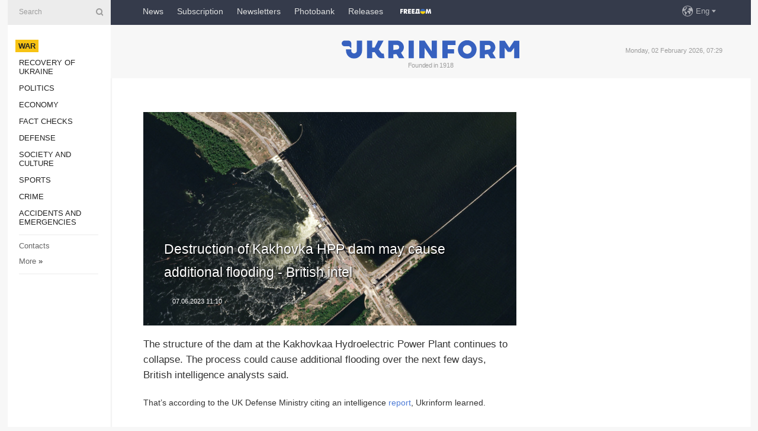

--- FILE ---
content_type: text/html; charset=UTF-8
request_url: https://www.ukrinform.net/rubric-ato/3719410-destruction-of-kakhovka-hpp-dam-may-cause-additional-flooding-british-intel.html
body_size: 6732
content:
<!DOCTYPE html>
<html lang="en">
<head>
    <title>Destruction of Kakhovka HPP dam may cause additional flooding - British intel</title>
    <meta name="viewport" content="width=device-width, initial-scale=1"/>
    <meta name="description" content="The structure of the dam at the Kakhovkaa Hydroelectric Power Plant continues to collapse. The process could cause additional flooding over the next few days, British intelligence analysts said. — Ukrinform."/>
    <meta name="theme-color" content="#353b4b">
    <meta name="csrf-token" content="Zi9VbkRL5y1RfDJMpeyrbB7QiAPjI42oHXhCO2PW">

        
    <meta property="og:title" content="Destruction of Kakhovka HPP dam may cause additional flooding - British intel"/>
    <meta property="og:url" content="https://www.ukrinform.net/rubric-ato/3719410-destruction-of-kakhovka-hpp-dam-may-cause-additional-flooding-british-intel.html"/>
    <meta property="og:type" content="article"/>
    <meta property="og:description" content="The structure of the dam at the Kakhovkaa Hydroelectric Power Plant continues to collapse. The process could cause additional flooding over the next few days, British intelligence analysts said. — Ukrinform."/>
    <meta property="og:image" content="https://static.ukrinform.com/photos/2023_06/thumb_files/630_360_1686071198-382.jpeg"/>
    <meta property="og:image:width" content="630"/>
    <meta property="og:image:height" content="360"/>
    <meta property="fb:pages" content="The structure of the dam at the Kakhovkaa Hydroelectric Power Plant continues to collapse. The process could cause additional flooding over the next few days, British intelligence analysts said. — Ukrinform."/>
    <meta name="twitter:card" content="summary_large_image"/>
    <meta name="twitter:site" content="@ukrinform"/>
    <meta name="twitter:title" content="Destruction of Kakhovka HPP dam may cause additional flooding - British intel"/>
    <meta name="twitter:description" content="The structure of the dam at the Kakhovkaa Hydroelectric Power Plant continues to collapse. The process could cause additional flooding over the next few days, British intelligence analysts said. — Ukrinform.">
    <meta name="twitter:creator" content="@ukrinform"/>
    <meta name="twitter:image:src" content="https://static.ukrinform.com/photos/2023_06/thumb_files/630_360_1686071198-382.jpeg"/>
    <meta name="twitter:domain" content="https://www.ukrinform.net"/>
    <meta name="google-site-verification" content="r1nO0p4Zt5EaCA-1kg0NqiipfVJOy8AOGHDnvGptaGk"/>
    <meta name="yandex-verification" content="6f7cfd98afea6587"/>

    <link type="text/css" rel="stylesheet" href="https://www.ukrinform.net/css/index.css?v.0.4"/>

        <link rel="amphtml" href="https://www.ukrinform.net/amp/rubric-ato/3719410-destruction-of-kakhovka-hpp-dam-may-cause-additional-flooding-british-intel.html">
        
        <link rel="alternate" type="application/rss+xml" title="Ukrinform - Ukrainian National News Agency RSS" href="https://www.ukrinform.net/rss/block-lastnews"/>
            <link rel="canonical" href="https://www.ukrinform.net/rubric-ato/3719410-destruction-of-kakhovka-hpp-dam-may-cause-additional-flooding-british-intel.html">
        <link rel="shortcut icon" href="https://www.ukrinform.net/img/favicon.ico"/>

    <link rel='dns-prefetch' href='//www.google.com'/>
    <link rel='dns-prefetch' href='//www.google-analytics.com'/>
    <link rel='dns-prefetch' href='//pagead2.googlesyndication.com'/>
    <link rel="apple-touch-icon" href="https://www.ukrinform.net/img/touch-icon-iphone.png">
    <link rel="apple-touch-icon" sizes="76x76" href="https://www.ukrinform.net/img/touch-icon-ipad.png">
    <link rel="apple-touch-icon" sizes="120x120" href="https://www.ukrinform.net/img/touch-icon-iphone-retina.png">
    <link rel="apple-touch-icon" sizes="152x152" href="https://www.ukrinform.net/img/touch-icon-ipad-retina.png">

        <link rel="alternate" href="https://www.ukrinform.ua" hreflang="uk" />
        <link rel="alternate" href="https://www.ukrinform.ru" hreflang="ru" />
        <link rel="alternate" href="https://www.ukrinform.net" hreflang="en" />
        <link rel="alternate" href="https://www.ukrinform.es" hreflang="es" />
        <link rel="alternate" href="https://www.ukrinform.de" hreflang="de" />
        <link rel="alternate" href="https://www.ukrinform.org" hreflang="ch" />
        <link rel="alternate" href="https://www.ukrinform.fr" hreflang="fr" />
        <link rel="alternate" href="https://www.ukrinform.jp" hreflang="ja" />
        <link rel="alternate" href="https://www.ukrinform.pl" hreflang="pl" />
    
                                <script type="application/ld+json">
{
    "@context": "http://schema.org",
    "@type": "NewsArticle",
    "mainEntityOfPage": {
        "@type": "WebPage",
        "@id": "https://www.ukrinform.net/rubric-ato/3719410-destruction-of-kakhovka-hpp-dam-may-cause-additional-flooding-british-intel.html"
    },
    "headline": "Destruction of Kakhovka HPP dam may cause additional flooding - British intel",
    "image": [
        "https://static.ukrinform.com/photos/2023_06/thumb_files/630_360_1686071198-382.jpeg"
    ],
    "datePublished": "2023-06-07T11:10:00+03:00",
    "dateModified": "2023-06-07T11:10:00+03:00",
    "author": {
        "@type": "Person",
        "name": "Ukrinform"
    },
    "publisher": {
        "@type": "Organization",
        "name": "Укрінформ",
        "sameAs": [
             "https://www.facebook.com/ukrinform-en-257692164283294/?ref=bookmarks",
            "https://twitter.com/ukrinform_news",
            "https://www.instagram.com/ukrinform/",
            "https://www.youtube.com/user/UkrinformTV",
            "https://telegram.me/ukrinform_news",
            "https://www.pinterest.com/ukrinform/",
            "https://www.tiktok.com/@ukrinform.official|"
        ],
        "logo": {
            "@type": "ImageObject",
            "url": "https://www.ukrinform.net/img/logo_eng.svg"
        }
    },
    "description": "The structure of the dam at the Kakhovkaa Hydroelectric Power Plant continues to collapse. The process could cause additional flooding over the next few days, British intelligence analysts said. — Ukrinform."
}


</script>


<script type="application/ld+json">
{
    "@context": "http://schema.org",
    "@type": "BreadcrumbList",
    "itemListElement": [
        {
            "@type": "ListItem",
            "position": 1,
            "item": {
                "@id": "https:",
                "name": "Ukrinform"
            }
        },
        {
            "@type": "ListItem",
            "position": 2,
            "item": {
                "@id": "https://www.ukrinform.net/rubric-ato",
                "name": "War"
            }
        },
        {
            "@type": "ListItem",
            "position": 3,
            "item": {
                "@id": "https://www.ukrinform.net/rubric-ato/3719410-destruction-of-kakhovka-hpp-dam-may-cause-additional-flooding-british-intel.html",
                "name": "Destruction of Kakhovka HPP dam may cause additional flooding - British intel"
            }
        }
    ]
}


</script>
            <script type="application/ld+json">
{
    "@context": "https://schema.org",
    "@type": "WebPage",
    "mainEntityOfPage": {
        "@type": "WebPage",
        "@id": "https://www.ukrinform.net/rubric-ato/3719410-destruction-of-kakhovka-hpp-dam-may-cause-additional-flooding-british-intel.html"
    },
    "headline": "Destruction of Kakhovka HPP dam may cause additional flooding - British intel",
    "datePublished": "1686125400",
    "dateModified": "1686125400",
    "description": "The structure of the dam at the Kakhovkaa Hydroelectric Power Plant continues to collapse. The process could cause additional flooding over the next few days, British intelligence analysts said. — Ukrinform.",
    "author": {
        "@type": "Person",
        "name": "Ukrinform"
    },
    "publisher": {
        "@type": "Organization",
        "name": "Ukrinform",
        "logo": {
            "@type": "ImageObject",
            "url": "https://www.ukrinform.net/img/logo_eng.svg",
            "width": 95,
            "height": 60
        }
    },
    "image": {
        "@type": "ImageObject",
        "url": "https://static.ukrinform.com/photos/2023_06/thumb_files/630_360_1686071198-382.jpeg",
        "height": 630,
        "width": 360
    },
    "breadcrumb": {
        "@type": "BreadcrumbList",
        "itemListElement": [
            {
                "@type": "ListItem",
                "position": 1,
                "item": {
                    "@id": "/",
                    "name": "Ukrinform"
                }
            },
            {
                "@type": "ListItem",
                "position": 2,
                "item": {
                    "@id": "https://www.ukrinform.net/rubric-ato",
                    "name": "War"
                }
            },
            {
                "@type": "ListItem",
                "position": 3,
                "item": {
                    "@id": "https://www.ukrinform.net/rubric-ato/3719410-destruction-of-kakhovka-hpp-dam-may-cause-additional-flooding-british-intel.html https://www.ukrinform.net/rubric-ato/3719410-destruction-of-kakhovka-hpp-dam-may-cause-additional-flooding-british-intel.html",
                    "name": "Destruction of Kakhovka HPP dam may cause additional flooding - British intel"
                }
            }
        ]
    }
}




</script>
                
    <!-- Google tag (gtag.js) -->
    <script async src="https://www.googletagmanager.com/gtag/js?id=G-X8MKDJGE8S"></script>
    <script>
        window.dataLayer = window.dataLayer || [];
        function gtag(){dataLayer.push(arguments);}
        gtag('js', new Date());
        gtag('config', 'G-X8MKDJGE8S');
    </script>


    
    <style>
        body {
            font-family: Arial, 'Helvetica Neue', Helvetica, sans-serif;
            color: #222222;
        }
        a { text-decoration: none; color: #000; }
    </style>

            <div data-name="common_int">
<!-- ManyChat -->
<script src="//widget.manychat.com/130251917016795.js" async="async">
</script>
<!-- ManyChat --></div>
    </head>

<body class="innerPage newsPage">

<div id="wrapper">
    <div class="greyLine">
        <div></div>
    </div>
    <div id="leftMenu" class="siteMenu">

    <form action="/redirect" method="post" target="_blank">
        <div>
            <input type="hidden" name="type" value="search">
            <input type="hidden" name="_token" value="Zi9VbkRL5y1RfDJMpeyrbB7QiAPjI42oHXhCO2PW">
            <input type="text" name="params[query]" placeholder="Search" value="" />
            <a href="#"><i class="demo-icon icon-search"></i></a>
        </div>
    </form>

    <nav class="leftMenuBody">
        <ul class="leftMenu">
                            <li><a href="/rubric-ato"><span>War</span></a></li>
                            <li><a href="/rubric-vidbudova">Recovery of Ukraine</a></li>
                            <li><a href="/rubric-polytics">Politics</a></li>
                            <li><a href="/rubric-economy">Economy</a></li>
                            <li><a href="/rubric-factcheck">Fact checks</a></li>
                            <li><a href="/rubric-defense">Defense</a></li>
                            <li><a href="/rubric-society">Society and Culture </a></li>
                            <li><a href="/rubric-sports">Sports</a></li>
                            <li><a href="/rubric-crime">Crime</a></li>
                            <li><a href="/rubric-emergencies">Accidents and Emergencies</a></li>
                    </ul>

        <!-- Submenu begin -->
        <div class="submenu">
            <ul class="greyMenu">
                                <li><a href="/block-publications">Publications</a></li>
                                <li><a href="/block-interview">Interviews</a></li>
                                <li><a href="/block-photo">Photo</a></li>
                                <li><a href="/block-video">Video</a></li>
                                <li><a href="/block-longreads">Longreads</a></li>
                                <li><a href="/block-releases">Releases</a></li>
                            </ul>
        </div>
        <!-- Submenu end -->

        <ul class="greyMenu">
            <li><a href="/info/contacts.html">Contacts</a></li>
            <li><a class="moreLink" href="#">More</a> &raquo;</li>
        </ul>

        <div class="social-media">
                                            <a href="https://www.instagram.com/ukrinform/" target="_blank" title="Instagram Ukrinform"><i class="fa demo-icon faa-tada animated-hover faa-fast instagram"></i></a>
                                                            <a href="https://www.facebook.com/ukrinform-en-257692164283294/?ref=bookmarks" target="_blank" title="Facebook Ukrinform"><i class="fa demo-icon faa-tada animated-hover faa-fast facebook"></i></a>
                                                            <a href="https://twitter.com/ukrinform_news" target="_blank" title="Ukrinform Twitter X"><i class="fa demo-icon faa-tada animated-hover faa-fast x-twitter"></i></a>
                                                            <a href="https://telegram.me/ukrinform_news" target="_blank" title="Telegram Ukrinform News"><i class="fa demo-icon faa-tada animated-hover faa-fast telegram"></i></a>
                                                            <a href="https://www.tiktok.com/@ukrinform.official" target="_blank" title="Tiktok Ukrinform"><i class="fa demo-icon faa-tada animated-hover faa-fast tiktok"></i></a>
                                    </div>

    </nav>

</div>

    <div id="container">
        <div id="header">
    <div class="topLine">
        <nav class="topLineBody">
            <a class="mobileButton" href="#"><span></span></a>

            <ul class="language">
                <li>
                    <div>
                        <a href="#">Eng</a>
                    </div>
                    <ul>                             
                            <li>
                                <a href="https://www.ukrinform.ua">Укр</a>
                            </li>
                                                                                                                                     
                            <li>
                                <a href="https://www.ukrinform.net">Eng</a>
                            </li>
                                                                                 
                            <li>
                                <a href="https://www.ukrinform.es">Esp</a>
                            </li>
                                                                                 
                            <li>
                                <a href="https://www.ukrinform.de">Deu</a>
                            </li>
                                                                                                                                     
                            <li>
                                <a href="https://www.ukrinform.fr">Fra</a>
                            </li>
                                                                                 
                            <li>
                                <a href="https://www.ukrinform.jp">日本語</a>
                            </li>
                                                                                 
                            <li>
                                <a href="https://www.ukrinform.pl">Pol</a>
                            </li>
                                                                        </ul>
                </li>
            </ul>

            <ul class="mainMenu">
                                    <li >
                                                <a href="/block-lastnews"  data-id="">News</a>
                    </li>
                                    <li >
                                                <a href="https://newshub.ukrinform.com"  target="_blank"
                            data-id="subscription">Subscription</a>
                    </li>
                                    <li >
                                                <a href="https://ukrinformsubscription.substack.com/"  target="_blank"
                            data-id="substack">Newsletters</a>
                    </li>
                                    <li >
                                                <a href="https://photonew.ukrinform.com"  target="_blank"
                            data-id="photobank">Photobank</a>
                    </li>
                                    <li >
                                                <a href="https://www.ukrinform.net/block-releases"  data-id="releases">Releases</a>
                    </li>
                                    <li >
                                                <a href="/info/uatv.html"  data-id="uatv">FreeDOM</a>
                    </li>
                            </ul>
        </nav>

        <nav id="mobileMenu" class="siteMenu">

            <form action="//www.ukrinform.net/redirect" method="post">
                <!-- js loads content here -->
            </form>

            <div class="leftMenuBody">

                <ul class="leftMenu">
                    <!-- js loads content here -->
                </ul>

                <ul class="greyMenu">
                    <!-- js loads content here -->
                </ul>

                <div class="social">
                    <!-- js loads content here -->
                </div>
            </div>
        </nav>
    </div>

    <div class="logo">

        <a href="/" rel="nofollow">
            <img style="width:300px;" src="/img/logo_eng.svg" alt=""/>
        </a>

        <span class="slogan">Founded in 1918</span>
        <p>Monday, 02 February 2026, 07:29</p>

        <div class="mainTopMobileBanner mobileBanner" style="display:none;">
            <div data-name="main_top_mobile">
<div class="nts-ad nts-ad-h100">
 <div class="UIN_ATA"></div>
</div></div>
        </div>
    </div>
</div>

        <div id="content">

            <div class="banner970">
                <div data-name="int_0_970">
<div class="nts-ad nts-ad-h100">
	<div class="UIN_ATC"></div>
</div></div>
            </div>

            <div class="newsHolderContainer" data-id="0">

                <div class="innerBlock">

                    <aside class="right">
                        <div class="socialBlockSlide" id="socialBlockSlideId_0">
                            <div data-name="int_scroll">
<!-- баннер int_scroll_en -->
</div>
                        </div>
                    </aside>

                    <article class="news">
                        <figure>
        <img class="newsImage" src="https://static.ukrinform.com/photos/2023_06/thumb_files/630_360_1686071198-382.jpeg" title="Destruction of Kakhovka HPP dam may cause additional flooding - British intel"
             alt="Destruction of Kakhovka HPP dam may cause additional flooding - British intel"/>
    </figure>
    <span class="newsGradient"></span>

    <div class="newsPicture">

<header>
    <h1  class="newsTitle">Destruction of Kakhovka HPP dam may cause additional flooding - British intel</h1>

    <div class="newsMetaBlock">
                
        <div class="newsDate">
            <time datetime="2023-06-07T11:10:00+03:00">07.06.2023 11:10</time>
        </div>

        <div class="newsViews">
                    </div>
        <div class="newsPublisher"><span>Ukrinform</span></div>
    </div>

</header>

</div>
<div class="newsText">
    <div class="newsHeading">The structure of the dam at the Kakhovkaa Hydroelectric Power Plant continues to collapse. The process could cause additional flooding over the next few days, British intelligence analysts said.</div>

    <div>
         
        <p>That&rsquo;s according to the UK Defense Ministry citing an intelligence <a href="https://twitter.com/DefenceHQ/status/1666315882916638720" rel="nofollow" target="_blank">report</a>, Ukrinform learned.</p>

<p>It is noted that the water level in the Kakhovka Reservoir was at a record high before the dam collapsed, resulting in a particularly high volume of water inundating the area downstream of the Dnipro River.</p>

<section class="read"><b>Read also: </b><a href="/rubric-ato/3719403-construction-of-new-hpp-may-cost-about-1-billion-ministry-of-economy.html" target="_blank">Construction of new HPP may cost about $1 billion - Ministry of Economy</a></section>

<p>The Zaporizhzhia nuclear power plant, located 120 km away from the dam, is highly unlikely to face immediate additional safety issues due to dropping water levels in the reservoir, according to British analysts.</p>

<p>&quot;The dam&rsquo;s structure is likely to deteriorate further over the next few days, causing additional flooding,&quot; the report said.</p>

<section class="read"><b>Read also: </b><a href="/rubric-emergencies/3719365-bridges-destroyed-flooded-in-mykolaiv-region-following-kakhovka-hpp-explosion.html" target="_blank">Bridges destroyed, flooded in Mykolaiv region following Kakhovka HPP explosion</a></section>

<p>As Ukrinform reported earlier, the UN Security Council met on Tuesday to discuss the situation that arose after Russian troops blew up the Kakhovka HPP dam.</p>

<p><em>Photo: Planet Labs</em></p>

        
        <div class="afterNewItemMobileBanner mobileBanner" style="display:none;">
            <div data-name="after_news_item_mobile">
</div>
        </div>
            </div>
</div>


<aside class="share">
    <ul>
        <li><a target="_blank" href="https://www.facebook.com/sharer/sharer.php?u=https://www.ukrinform.net//rubric-ato/3719410-destruction-of-kakhovka-hpp-dam-may-cause-additional-flooding-british-intel.html&amp;src=sdkpreparse"><i class="fa demo-icon icon-facebook-1 faa-tada animated-hover faa-fast"></i><span class="fb-count"></span></a></li>
        <li><a href="http://twitter.com/share?url=https://www.ukrinform.net/rubric-ato/3719410-destruction-of-kakhovka-hpp-dam-may-cause-additional-flooding-british-intel.html&text=Destruction of Kakhovka HPP dam may cause additional flooding - British intel" target="_blank"><i class="fa demo-icon icon-twitter faa-tada animated-hover faa-fast"></i></a></li>
        <li><a href="https://telegram.me/share/url?url=https://www.ukrinform.net//rubric-ato/3719410-destruction-of-kakhovka-hpp-dam-may-cause-additional-flooding-british-intel.html&text=Destruction of Kakhovka HPP dam may cause additional flooding - British intel" target="_blank"><i class="fa demo-icon icon-telegram faa-tada animated-hover faa-fast"></i></a></li>
    </ul>
</aside>
<img src="/counter/news/3719410?rnd=576791181" class="pixel"/>

                        <div data-name="int_hidden">
<iframe src="https://ukrinformsubscription.substack.com/embed" width="480" height="320" style="border:1px solid #EEE; background:white;" frameborder="0" scrolling="no"></iframe></div>
                    </article>

                </div>

                <side class="publishing"
                      id="socialBlockSlideStop_extra"
                      data-nextlink="/rubric-ato/3719410-destruction-of-kakhovka-hpp-dam-may-cause-additional-flooding-british-intel.html"
                      data-nextheader="Destruction of Kakhovka HPP dam may cause additional flooding - British intel">
                    <div>
    <h2>Top news</h2>
    <div class="photoreports">
                    <div>
                <a href="/rubric-ato/4086712-ukrainian-border-guards-destroy-two-russian-reconnaissance-drones-in-sumy-region.html">
                        <span class="photoreportsImage">
                            <img src="https://static.ukrinform.com/photos/2026_02/thumb_files/300_200_1769938252-550.jpeg"
                                 alt="Ukrainian border guards destroy two Russian reconnaissance drones in Sumy region" title="Ukrainian border guards destroy two Russian reconnaissance drones in Sumy region"></span>
                    <span>Ukrainian border guards destroy two Russian reconnaissance drones in Sumy region</span>
                </a>
            </div>
                    <div>
                <a href="/rubric-ato/4086709-at-least-four-injured-in-russian-drone-attack-on-cherkasy-region.html">
                        <span class="photoreportsImage">
                            <img src="https://static.ukrinform.com/photos/2024_11/thumb_files/300_200_1732800411-699.png"
                                 alt="At least four injured in Russian drone attack on Cherkasy region" title="At least four injured in Russian drone attack on Cherkasy region"></span>
                    <span>At least four injured in Russian drone attack on Cherkasy region</span>
                </a>
            </div>
                    <div>
                <a href="/rubric-ato/4086697-ukraine-to-experience-temperatures-down-to-30c-next-week.html">
                        <span class="photoreportsImage">
                            <img src="https://static.ukrinform.com/photos/2026_01/thumb_files/300_200_1769888132-920.jpg"
                                 alt="Ukraine to experience temperatures down to -30°C next week" title="Ukraine to experience temperatures down to -30°C next week"></span>
                    <span>Ukraine to experience temperatures down to -30°C next week</span>
                </a>
            </div>
                    <div>
                <a href="/rubric-ato/4086686-war-update-150-engagements-on-front-line-over-30-attempts-to-break-through-ukraines-defenses-in-pokrovsk-sector.html">
                        <span class="photoreportsImage">
                            <img src="https://static.ukrinform.com/photos/2026_02/thumb_files/300_200_1769977617-928.jpg"
                                 alt="War update: 150 engagements on front line; over 30 attempts to break through Ukraine&#039;s defenses in Pokrovsk sector" title="War update: 150 engagements on front line; over 30 attempts to break through Ukraine's defenses in Pokrovsk sector"></span>
                    <span>War update: 150 engagements on front line; over 30 attempts to break through Ukraine&#039;s defenses in Pokrovsk sector</span>
                </a>
            </div>
            </div>
</div>
                </side>

                <div id="socialBlockSlideStop_0"></div>
            </div>

            <div class="more">
                <a href="/block-lastnews">More news</a>
                <div></div>
            </div>

            <aside class="actual" id="actualBlock">
        <div>
            <h2>Top news</h2>
            <div class="analiticBody">
                
                    <div>
                        <a href="/rubric-ato/3571620-kryvyi-rih-struck-with-eight-russian-missiles-hydraulic-structures-damaged.html">
                            <img src="https://static.ukrinform.com/photos/2022_05/thumb_files/300_200_1652597869-796.jpeg" alt="" title="Kryvyi Rih struck with eight Russian missiles: Hydraulic structures damaged"/>
                            <span class="analiticGradient"></span>
                            <span class="analiticText">
						<span>Kryvyi Rih struck with eight Russian missiles: Hydraulic structures damaged</span>
					</span>
                        </a>
                    </div>
                            </div>
        </div>
    </aside>
        </div>

        <footer id="footer">

    <div class="footerMenu">
        <div>
            <p>Topics</p>
            <ul>
                <!-- js loads content here -->
            </ul>
        </div>

        <div>
            <p>Agency</p>
            <ul>
                                    <li><a href="/info/about_agency.html"> Information on Agency </a></li>
                                    <li><a href="/info/contacts.html"> Our Contacts </a></li>
                                    <li><a href="/info/subscribe_conditions.html"> Subscribtion Terms </a></li>
                                    <li><a href="/info/services.html"> Our Services </a></li>
                                    <li><a href="/info/policy.html"> Privacy policy and personal data protection </a></li>
                            </ul>
        </div>
    </div>

    <ul class="footerCarte">
    </ul>

    <p>While citing and using any materials on the Internet, links to the website ukrinform.net not lower than the first paragraph are mandatory. In addition, citing the translated materials of foreign media outlets is possible only if there is a link to the website ukrinform.net and the website of a foreign media outlet. Materials marked as &quot;Advertisement&quot; or with a disclaimer reading &quot;The material has been posted in accordance with Part 3 of Article 9 of the Law of Ukraine &quot;On Advertising&quot; No. 270/96-VR of July 3, 1996 and the Law of Ukraine &quot;On the Media&quot; No. 2849-Х of March 31, 2023 and on the basis of an agreement/invoice.</p>
    <p>Online media entity; Media identifier - R40-01421.</p>
    <p>© 2015-2026 Ukrinform. All rights reserved.</p>
    <p></p>

    <div class="footersocial">
        <div class="social-media-footer">
                            <a href="https://www.instagram.com/ukrinform/" target="_blank" title="Instagram Ukrinform"><i class="fa demo-icon faa-tada animated-hover faa-fast social-instagram"></i></a>
                            <a href="https://www.facebook.com/ukrinform-en-257692164283294/?ref=bookmarks" target="_blank" title="Facebook Ukrinform"><i class="fa demo-icon faa-tada animated-hover faa-fast social-facebook"></i></a>
                            <a href="https://twitter.com/ukrinform_news" target="_blank" title="Ukrinform Twitter X"><i class="fa demo-icon faa-tada animated-hover faa-fast social-x-twitter"></i></a>
                            <a href="https://telegram.me/ukrinform_news" target="_blank" title="Telegram Ukrinform News"><i class="fa demo-icon faa-tada animated-hover faa-fast social-telegram"></i></a>
                            <a href="https://www.tiktok.com/@ukrinform.official" target="_blank" title="Tiktok Ukrinform"><i class="fa demo-icon faa-tada animated-hover faa-fast social-tiktok"></i></a>
                    </div>
    </div>



</footer>

<div class="sliderButton"></div>
<div class="sliderBack"></div>

<a class="extendedLink" href="#extended"></a>

<div id="extended">
    <form name="extended_search" action="//www.ukrinform.net/redirect" method="post">
        <div class="searchDiv">
            <input type="hidden" name="type" value="search"/>
            <input type="hidden" name="_token" value="Zi9VbkRL5y1RfDJMpeyrbB7QiAPjI42oHXhCO2PW">
            <input type="hidden" name="params[date_beg]" value="" id="search_date_beg"/>
            <input type="hidden" name="params[date_end]" value="" id="search_date_end"/>
            <input type="submit" value=""/>
            <input type="text" name="params[query]" placeholder="Search" id="extendedSearchField"/>
        </div>

        <a class="extendedAncor" href="#"><span class="extendedOpen">Extended search</span><span
                    class="extendedClose">Hide extended search</span></a>

        <div class="calendarBlock">

            <div class="rubrics">
                <select name="params[rubric_id]">
                    <option value="0">All topics</option>

                                            <option value="24">War</option>
                                            <option value="32">Recovery of Ukraine</option>
                                            <option value="13">Politics</option>
                                            <option value="7">Economy</option>
                                            <option value="33">Fact checks</option>
                                            <option value="4">Defense</option>
                                            <option value="18">Society and Culture </option>
                                            <option value="19">Sports</option>
                                            <option value="1">Crime</option>
                                            <option value="8">Accidents and Emergencies</option>
                                    </select>
            </div>

            <div class="select_date_wrap">

                <div class="select_title">By period:</div>

                <div class="date start_date">
                    <div></div>
                    <input type="text" id="search_dp_from" name="from" value="">
                </div>

                <div class="dash"> -</div>

                <div class="date end_date">
                    <div></div>
                    <input type="text" id="search_dp_to" name="to" value="02.02.2026">
                </div>
            </div>

        </div>
    </form>
</div>

<div class="banner-left">

    <div class="side-banner" data-min="1450" data-max="1549" data-width="60">
        <ins data-revive-zoneid="8"
             data-revive-id="830ebfa7a234590f1bd29c38321571d3"></ins>
    </div>

    <div class="side-banner" data-min="1550" data-max="1739" data-width="100">
        <ins data-revive-zoneid="9"
             data-revive-id="830ebfa7a234590f1bd29c38321571d3"></ins>
    </div>

    <div class="side-banner" data-min="1740" data-max="9999" data-width="200">
        <ins data-revive-zoneid="10"
             data-revive-id="830ebfa7a234590f1bd29c38321571d3"></ins>
    </div>

</div>

<div class="banner-right">
     <div class="side-banner" data-min="1450" data-max="1549" data-width="60">
        <ins data-revive-zoneid="8"
             data-revive-id="830ebfa7a234590f1bd29c38321571d3"></ins>
    </div>

    <div class="side-banner" data-min="1550" data-max="1739" data-width="100">
        <ins data-revive-zoneid="9"
             data-revive-id="830ebfa7a234590f1bd29c38321571d3"></ins>
    </div>

    <div class="side-banner" data-min="1740" data-max="9999" data-width="200">
        <ins data-revive-zoneid="10"
             data-revive-id="830ebfa7a234590f1bd29c38321571d3"></ins>
    </div>
</div>

<script async src="//adv.ukrinform.com/ukrinform/www/delivery/asyncjs.php"></script>

<!-- js for all pages (banners) -->
<script src="/js/all-pages.js?v.0.1"></script>
    </div>
</div>





<script src="/js/item.js?nocache"></script>



<div id="hiddenScrollbanner" style="visibility: hidden;">
    </div>

</body>
</html>

